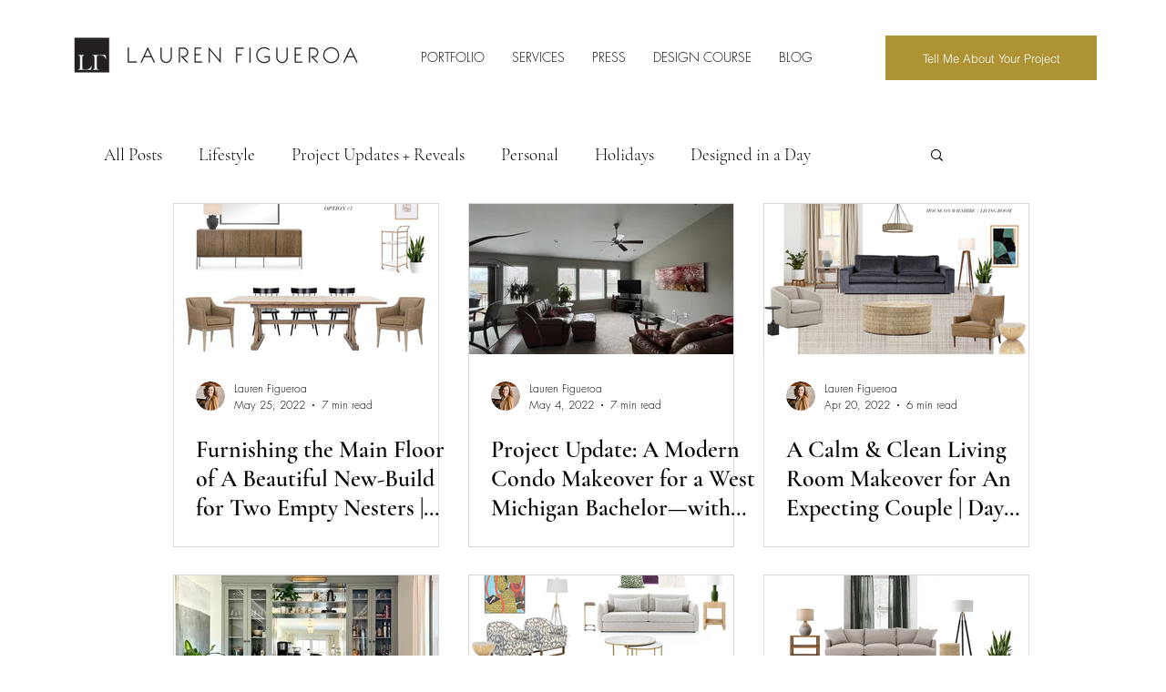

--- FILE ---
content_type: text/css
request_url: https://tags.srv.stackadapt.com/sa.css
body_size: -11
content:
:root {
    --sa-uid: '0-0c417a29-0c2e-5e65-6265-c11a6ad4081a';
}